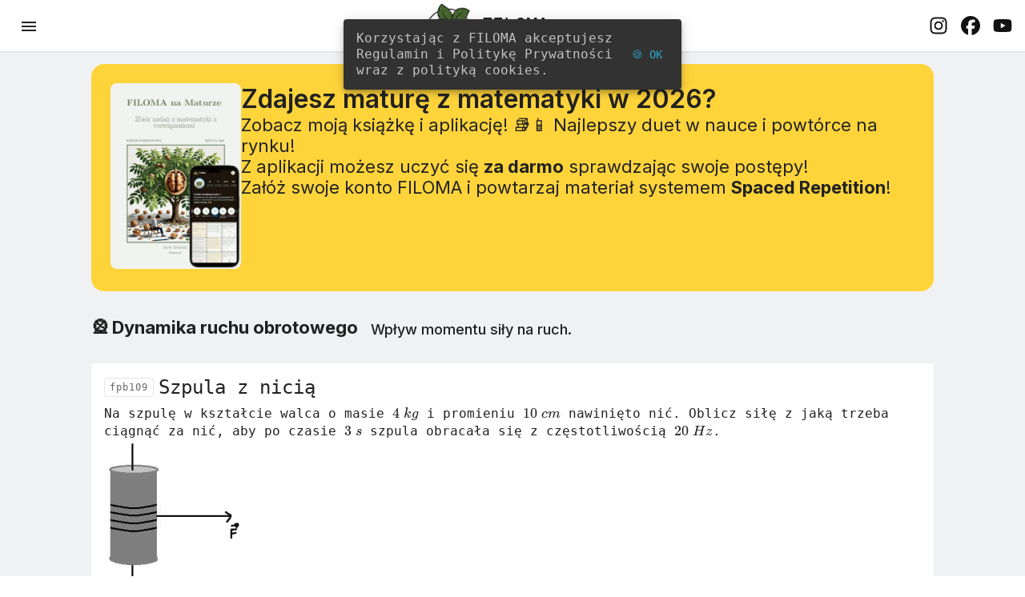

--- FILE ---
content_type: text/plain
request_url: https://www.google-analytics.com/j/collect?v=1&_v=j102&a=1740671473&t=pageview&_s=1&dl=https%3A%2F%2Fwww.filoma.org%2Ffizyka%2Fzadanie%2Ffpb109&dp=%2Ffizyka%2Fzadanie%2Ffpb109&ul=en-us%40posix&dt=Filoma%20-%20Zadania%20z%20fizyki%20-%20Matura&sr=1280x720&vp=1280x720&_u=KEBAAAABAAAAACAAI~&jid=167284201&gjid=731557260&cid=1397017594.1768769492&tid=UA-22383372-1&_gid=1280958885.1768769492&_r=1&_slc=1&z=627954410
body_size: -449
content:
2,cG-FM7BWYFYT4